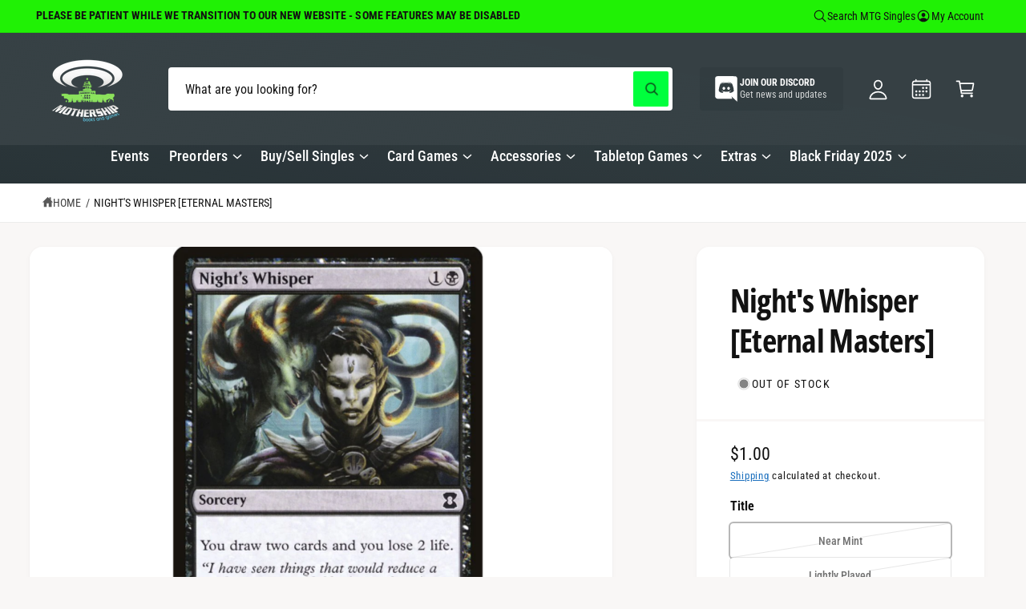

--- FILE ---
content_type: text/css
request_url: https://mothershipatx.com/cdn/shop/t/13/assets/component-product-variant-picker.css?v=1060387712557482531754672421
body_size: 361
content:
variant-selects{display:block;container-type:inline-size;container-name:variant-container}:is(.product-form__input--pill,.product-form__input--swatch) .form__label{margin-bottom:.2rem}.product-form__input input[type=radio]{clip:rect(0,0,0,0);overflow:hidden;position:absolute;height:1px;width:1px}.product-form__input input[type=radio]:not(.disabled):not(.visually-disabled)+label>.label-unavailable{display:none}.product-form__input--dropdown{--swatch-input--size: var(--swatch-size, 2rem);max-width:none}.product-form__input--dropdown:has(.dropdown-swatch) .current{padding-left:calc(.2rem + var(--swatch-input--size, 2rem))}.product-form__input--dropdown .dropdown-swatch{position:absolute;left:1.6rem;top:calc(50% - var(--swatch-input--size) / 2);width:var(--swatch-input--size);height:var(--swatch-input--size);z-index:1}.product-form__input--pill input[type=radio]+label{border:0;box-shadow:0 0 0 1px rgb(var(--color-foreground),.2);background-color:rgb(var(--color-background));color:rgba(var(--color-foreground));border-radius:var(--variant-pills-radius);color:rgb(var(--color-foreground));display:inline-block;margin:0;padding:.7em 1.5em;text-align:center;font-weight:var(--variant-pill-font-weight, 400);text-transform:var(--variant-pill-text-transform, none);transition:box-shadow var(--duration-default) ease;cursor:pointer;position:relative;overflow-wrap:anywhere}.product-form__input--pill input[type=radio]+label:before{content:"";position:absolute;top:calc(var(--variant-pills-border-width) * -1);right:calc(var(--variant-pills-border-width) * -1);bottom:calc(var(--variant-pills-border-width) * -1);left:calc(var(--variant-pills-border-width) * -1);z-index:-1;border-radius:var(--variant-pills-radius);box-shadow:var(--variant-pills-shadow-horizontal-offset) var(--variant-pills-shadow-vertical-offset) var(--variant-pills-shadow-blur-radius) rgba(var(--color-shadow),var(--variant-pills-shadow-opacity))}.product-form__input--pill input[type=radio]+label:hover{box-shadow:0 0 0 1px rgb(var(--color-foreground))}.product-form__input--pill input[type=radio]:checked+label{box-shadow:0 0 0 2px rgb(var(--color-foreground))}@media screen and (forced-colors: active){.product-form__input--pill input[type=radio]:checked+label{text-decoration:underline}.product-form__input--pill input[type=radio]:focus-visible+label{outline:transparent solid 1px;outline-offset:2px}}.product-form__input--pill input[type=radio]:checked+label::selection{box-shadow:0 0 0 2px rgb(var(--color-foreground))}.product-form__input--pill input[type=radio]:disabled+label,.product-form__input--pill input[type=radio].disabled+label{box-shadow:0 0 0 1px rgba(var(--color-foreground),.1);color:rgba(var(--color-foreground),.6);position:relative}.product-form__input--pill input[type=radio].disabled+label .swatch:after{display:none}.product-form__input--pill input[type=radio]:disabled+label:after,.product-form__input--pill input[type=radio].disabled+label:after{content:"";position:absolute;top:0;right:0;bottom:0;left:0;background:linear-gradient(to top left,transparent calc(50% - 1px),rgba(var(--color-foreground),.1) 50%,rgba(var(--color-foreground),.1) 50%,transparent calc(50% + 1px)) no-repeat;border-radius:inherit}.product-form__input--pill input.disabled+label .swatch-input__label-inner{background:radial-gradient(circle,rgba(var(--color-background),1) 0% 80%,rgba(var(--color-background),0));z-index:1;position:relative}.product-form__input--pill input[type=radio].disabled:checked+label,.product-form__input--pill input[type=radio]:disabled:checked+label{box-shadow:0 0 0 2px rgba(var(--color-foreground),.3)}.product-form__input--pill input[type=radio]:focus-visible+label{box-shadow:0 0 0 .3rem rgb(var(--color-background)),0 0 0 .5rem rgba(var(--color-foreground),.55)}.product-form__input--pill input[type=radio].focused+label{box-shadow:0 0 0 .3rem rgb(var(--color-background)),0 0 0 .5rem rgba(var(--color-foreground),.55)}.no-js .product-form__input--pill input[type=radio]:focus:not(:focus-visible)+label{box-shadow:none}.variant-form__label,.product-form__input--box legend{margin-bottom:1rem!important}.product-form__input--box{display:grid;grid-template-columns:repeat(max(calc(var(--max-boxes, 3) - 1),1),1fr);grid-auto-rows:1fr;gap:.7em}.product-form__input--box input[type=radio]+label{display:flex;align-items:center;justify-content:center;padding:1em;margin:0}.product-form__input--swatch{display:flex;flex-wrap:wrap}.product-form__input--swatch .swatch-input__input+.swatch-input__label{--swatch-input--size: var(--swatch-size, 3.6rem);margin:1rem 1.2rem .2rem 0}.product-form__input--swatch-box .swatch-input__input+.swatch-input__label{--swatch-input--size: var(--swatch-size, 3.6rem)}.product-form__input--swatch-box .swatch-input__input+.swatch-input__label .swatch{margin:.8rem 0;outline:none!important}@media screen and (min-width: 750px){.product-form__input--swatch .swatch-input__input+.swatch-input__label,.product-form__input--swatch-box .swatch-input__input+.swatch-input__label{--swatch-input--size: var(--swatch-size, 2.8rem)}}@container variant-container (min-width: 300px){.product-form__input--box,.product-form__input--swatch-box{grid-template-columns:repeat(var(--max-boxes, 3),1fr)}}
/*# sourceMappingURL=/cdn/shop/t/13/assets/component-product-variant-picker.css.map?v=1060387712557482531754672421 */


--- FILE ---
content_type: text/css
request_url: https://mothershipatx.com/cdn/shop/t/13/assets/quick-add.css?v=65282701207772453551754672421
body_size: 1300
content:
.quick-add{position:relative;grid-row-start:4;margin:0 0 1rem;z-index:1}.card--card .quick-add{margin:0 1.3rem 1rem}.quick-add-modal .scroll-trigger.scroll-trigger{animation:none;opacity:1}.popup-modal.quick-add-modal[open]{overflow:visible;z-index:1000}.popup-modal__content.quick-add-modal__content{--modal-height-offset: 3.2rem;margin:auto 0;overflow:hidden;max-width:1024px;width:100%;padding:0}.quick-add-modal__content.quick-add-modal__content--bulk{height:auto}body:not(.side-drawers-inset) .popup-modal--side .quick-add-modal__content.quick-add-modal__content--bulk{height:100%}.quick-add-modal .product__modal-opener--image .product__media-toggle:hover,.quick-add-modal .media-modal,.quick-add-modal .image-magnify-full-size,.quick-add-modal .product__media-zoom-lightbox:after{cursor:default}@media screen and (min-width: 750px){.popup-modal__content.quick-add-modal__content{--modal-height-offset: 10rem;width:calc(100% - var(--px-mobile));padding:0}.popup-modal__content.quick-add-modal__content--bulk{overflow-y:auto}.quick-add-modal:not(.popup-modal--side) .popup-modal__content.quick-add-modal__content{max-height:calc(100% - var(--modal-height-offset) * 2);margin-top:var(--modal-height-offset)}.quick-add-modal.popup-modal--side .popup-modal__content.quick-add-modal__content{max-width:min(950px,calc(100% - (var(--modal-gutter, 0px) * 2)))!important;min-width:calc(100% - (var(--modal-gutter, 0px) * 2))}}@media screen and (min-width: 990px){.popup-modal__content.quick-add-modal__content{width:80%}}@media screen and (min-width: 1000px){.quick-add-modal.popup-modal--side .popup-modal__content.quick-add-modal__content{min-width:950px}}.popup-modal__content.quick-add-modal__content img{max-width:100%}.quick-add-modal__content-info--bulk .quick-order__title{display:none}.quick-add-modal__content-info--bulk h3{margin-bottom:.5rem;margin-top:0}.quick-add-modal__content-info--bulk .price,.quick-add-modal__content-info--bulk .card__information-volume-pricing-note{display:inline-block}@media screen and (min-width: 750px){.quick-add-modal__content-info--bulk .card__information-volume-pricing-note{padding-left:1.6rem}.quick-add-modal__content-info .product--no-media .product__media-submedia-wrapper{min-width:300px}}@media screen and (min-width: 990px){.quick-add-modal__content-info.quick-add-modal__content-info--bulk{overflow-y:initial}.quick-add-modal__content-info--bulk thead{position:sticky;z-index:3;top:0;background-color:rgb(var(--color-background))}.quick-add-modal__content-info .product--no-media .product__media-submedia-wrapper{min-width:calc(475px - (var(--modal-padding)* 2))}}.quick-add-modal__content-info--bulk .quick-add__product-media,.quick-add-modal__content-info--bulk .quick-add__product-container,.quick-add-modal__content-info--bulk .quick-add__info{width:4.8rem;height:7rem}.quick-add-modal__content-info--bulk-details{padding-left:1rem}.quick-add-modal__content-info--bulk-details .h3{text-wrap:balance}quick-add-bulk{--color-foreground: var(--color-secondary-button-text)}quick-add-bulk .quantity:after{box-shadow:0 0 0 var(--inputs-border-width) rgba(var(--color-foreground))}.button--hover-grow quick-add-bulk .quantity:after{transition:box-shadow var(--duration-default) ease}.button--hover-grow quick-add-bulk .quantity:hover:after{box-shadow:0 0 0 calc(var(--inputs-border-width) + 1px) rgba(var(--color-foreground))}quick-add-bulk .quantity__input{padding:1em 0;font-size:var(--font-button-text-size);font-weight:var(--font-button-font-weight);opacity:1;transition:opacity .3s,transform .3s var(--cubic-bezier-ease-out-slow);will-change:transform}quick-add-bulk:has(.loading__spinner:not(.hidden)) .quantity__input{opacity:0;transform:scale(.3)}quick-add-bulk:has(.loading__spinner.spinning-complete) .quantity__input{animation:pop .25s ease-out}.quick-add-modal__content-info--bulk .quick-add__product-media:has(.media--no-photo){position:relative}.quick-add-modal__content-info--bulk .media--no-photo svg{position:absolute}@media screen and (min-width: 990px){.quick-add-modal__content-info--bulk .quick-add__product-media,.quick-add-modal__content-info--bulk .quick-add__product-container,.quick-add-modal__content-info--bulk .quick-add__info{width:11rem;height:auto}.quick-add-modal__content-info--bulk-details{padding:0 2.5rem}.quick-add-modal__content-info--bulk quick-order-list{padding:0}}.quick-add__product-media{margin-bottom:1rem}.quick-add-modal__content-info--bulk .quick-add__product-container img{width:100%;height:100%;object-fit:cover}.quick-add-modal__content-info--bulk .quick-add__info{display:flex}.quick-add-modal__content-info--bulk .quick-add__content-info__media{width:auto}@media screen and (max-width: 990px){.quick-add-modal__content-info--bulk .quick-add__content-info__media{display:flex;margin:0}.quick-add-modal__content-info--bulk quick-order-list{padding-left:0;padding-right:0}.quick-add-modal__content-info.quick-add-modal__content-info--bulk{--modal-padding: 1.5rem}}@media screen and (min-width: 989px){.quick-add-modal__content-info--bulk .quick-add__info{flex-direction:column;position:sticky;top:0;margin-top:-2.5rem;padding-top:2.5rem}}@media screen and (max-width: 990px){.quick-add-modal__content-info--bulk{flex-direction:column}}.quick-add-modal__content-info{--modal-padding: 2.5rem;padding-right:4.4rem;display:flex;overflow-y:auto;padding:var(--modal-padding);height:100%}.quick-add-modal__content-info>*{height:auto;margin:0 auto;max-width:100%;width:100%}quick-add-bulk{position:relative;grid-row-start:4;margin:0 0 1rem;z-index:1}.card__content quick-add-bulk .quantity{width:100%}quick-add-bulk quantity-input{justify-content:space-between}quick-add-bulk .quantity__input{max-width:none;text-indent:1ch;flex-grow:0}.quantity__input-disabled{pointer-events:none}.quick-add-modal__content-info--bulk .quick-order-list__total{margin-left:calc(-1 * var(--modal-padding));margin-right:calc(-1 * var(--modal-padding))}.quick-add-modal__content-info quick-order-list{margin-top:2rem;padding-bottom:2rem}@media screen and (max-width: 749px){.quick-add-modal .product-form__input .variant-form__label>span.grow{min-width:150px}.quick-add-modal__content-info.quick-add-modal__content-info--bulk{padding:var(--modal-padding)}.quick-add-modal[open]:not(.popup-modal--closing):not(.popup-modal--side) .popup-modal__content{transform:translateZ(0) scale(1)!important}.quick-add-modal .popup-modal__content.quick-add-modal__content{bottom:0;left:0;top:auto;border-radius:var(--popup-corner-radius) var(--popup-corner-radius) 0 0;height:75vh;transform:translate3d(0,400px,0) scale(1);transition:transform var(--duration-long) var(--cubic-bezier-ease-out-slow)}.quick-add-modal__content-info{padding-left:0;padding-right:0}.quick-add-modal__content-info:has(.product__slider-full-width-mobile){padding-top:0}.quick-add-modal__content-info>*{max-height:100%}}.quick-add-modal__toggle{position:fixed;right:1.5rem;top:1.5rem;z-index:4}.quick-add-modal__toggle .icon{height:auto;margin:0;width:2.2rem}.product__read-more{line-height:2.5em}quick-add-modal .quick-add-hidden{display:none!important}quick-add-modal .product__column-sticky{top:0;padding-bottom:1rem}quick-add-modal .product.grid:has(.product__info-padded-main){padding-bottom:var(--modal-padding)}@media screen and (min-width: 750px){.quick-add-modal .product.grid{--product-info-width: 50%;--grid-desktop-horizontal-spacing: calc(var(--px-mobile) * 2) !important}.quick-add-modal .product.grid:has(.product__info-padded-main){--grid-desktop-horizontal-spacing: var(--px-mobile) !important}.quick-add-modal .product__info-padded{--grid-desktop-horizontal-spacing: 3rem !important;--info-padding-y: 3rem !important;--info-padding-x: 3rem !important}.popup-modal__toggle{margin-right:-1.6rem}.quick-add-modal .product--slider .product__media-wrapper .slider-buttons .slider-button{bottom:1.5rem;right:1.5rem}.quick-add-modal .product--slider .product__media-wrapper .slider-buttons .slider-button--prev{right:calc(var(--tap-target) + 1rem)}}@media screen and (min-width: 900px){.quick-add-modal .thumbnail-list.slider--tablet-up .thumbnail-list__item.slider__slide{width:calc(25% - .8rem)}}quick-add-modal .product__title>h1{display:none}quick-add-modal .product__title>a{display:block!important;text-decoration:none}quick-add-modal .product__title>a:hover h2{color:rgb(var(--color-link))}quick-add-modal .product-form__buttons{max-width:initial}.quick-add__submit{padding:1em;min-width:100%;box-sizing:border-box}.product-card:not(.card--horizontal) .quick-add__submit{min-height:49px}quick-add-modal .product-media-container.constrain-height{--viewport-offset: calc((var(--modal-height-offset) + var(--modal-padding) + var(--popup-border-width)) * 2)}@media screen and (min-width: 750px){.quick-add-modal .product-media-container.constrain-height{--constrained-min-height: 400px}.quick-add-modal .page-width{padding:0}}@media screen and (max-width: 749px){.quick-add__submit{font-size:.9em}.grid--2-col-tablet-down .quick-add__submit,.grid--2-col-tablet-down .quick-add-bulk .quantity__input{padding:.8em}.grid--2-col-tablet-down .quick-add-bulk .quantity__input{padding-left:0;padding-right:0}}
/*# sourceMappingURL=/cdn/shop/t/13/assets/quick-add.css.map?v=65282701207772453551754672421 */


--- FILE ---
content_type: text/javascript
request_url: https://mothershipatx.com/cdn/shop/t/13/assets/product-modal.js?v=152045938080016042041754672422
body_size: -35
content:
customElements.get("product-modal")||customElements.define("product-modal",class extends ModalDialog{constructor(){super()}hide(){super.hide()}show(opener){super.show(opener),setTimeout(this.showActiveMedia.bind(this),120)}showActiveMedia(){this.querySelectorAll(`[data-media-id]:not([data-media-id="${this.openedBy.getAttribute("data-media-id")}"])`).forEach(element=>{element.classList.remove("active")});const activeMedia=this.querySelector(`[data-media-id="${this.openedBy.getAttribute("data-media-id")}"]`),activeMediaTemplate=activeMedia.querySelector("template"),activeMediaContent=activeMediaTemplate?activeMediaTemplate.content:null;activeMedia.classList.add("active");const scrollContainer=this.querySelector('[role="document"]'),padding=window.innerWidth>=750?5*parseFloat(getComputedStyle(document.documentElement).fontSize):20,mediaHeight=activeMedia.offsetHeight,containerHeight=scrollContainer.clientHeight,rect=activeMedia.getBoundingClientRect(),containerRect=scrollContainer.getBoundingClientRect();let offsetTop=scrollContainer.scrollTop+rect.top-containerRect.top-padding;mediaHeight<containerHeight&&(offsetTop-=(containerHeight-mediaHeight)/2),scrollContainer.scrollTo({top:offsetTop,behavior:"smooth"}),activeMedia.nodeName=="DEFERRED-MEDIA"&&activeMediaContent&&activeMediaContent.querySelector(".js-youtube")&&activeMedia.loadContent()}});
//# sourceMappingURL=/cdn/shop/t/13/assets/product-modal.js.map?v=152045938080016042041754672422
